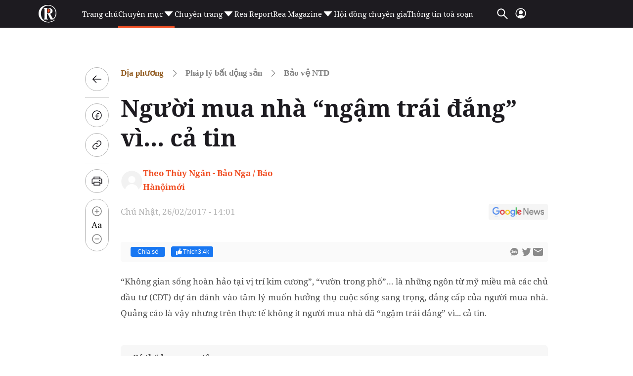

--- FILE ---
content_type: text/html; charset=utf-8
request_url: https://reatimes.vn/ajax-boxcungchuyenmuc/2026.htm
body_size: 2583
content:
        
        <div class="box-category-item" data-newsid="202240928032213805">
            <a class="box-category-link-with-avatar img-resize" href="/nghe-an-vach-tran-thu-doan-giang-bay-lua-dao-thong-qua-huy-dong-von-dau-tu-bat-dong-san-202240928032213805.htm" title="Ngh&#x1EC7; An: V&#x1EA1;ch tr&#x1EA7;n th&#x1EE7; &#x111;o&#x1EA1;n &#x27;gi&#x103;ng b&#x1EAB;y&#x27; l&#x1EEB;a &#x111;&#x1EA3;o th&#xF4;ng qua huy &#x111;&#x1ED9;ng v&#x1ED1;n &#x111;&#x1EA7;u t&#x1B0; b&#x1EA5;t &#x111;&#x1ED9;ng s&#x1EA3;n" data-id="202240928032213805" data-newstype="0">
                <img loading="lazy" src="https://cdn1z.reatimes.vn/zoom/264_165/652356615132086272/2024/9/28/images1971995-3-8750-172750637773567368284-0-0-563-900-crop-17275063915791351193569.jpg" alt="Nghệ An: Vạch trần thủ đoạn &#39;giăng bẫy&#39; lừa đảo th&#244;ng qua huy động vốn đầu tư bất động sản" width="264" height="165" data-type="avatar" class="box-category-avatar lazy" />
            </a>
            <div class="box-category-content">
                <h3 class="box-category-title-text">
                        <a data-type="title" data-linktype="newsdetail" class="box-category-link-title" href="/nghe-an-vach-tran-thu-doan-giang-bay-lua-dao-thong-qua-huy-dong-von-dau-tu-bat-dong-san-202240928032213805.htm" title="Ngh&#x1EC7; An: V&#x1EA1;ch tr&#x1EA7;n th&#x1EE7; &#x111;o&#x1EA1;n &#x27;gi&#x103;ng b&#x1EAB;y&#x27; l&#x1EEB;a &#x111;&#x1EA3;o th&#xF4;ng qua huy &#x111;&#x1ED9;ng v&#x1ED1;n &#x111;&#x1EA7;u t&#x1B0; b&#x1EA5;t &#x111;&#x1ED9;ng s&#x1EA3;n" data-id="202240928032213805" data-newstype="0">
                            Ngh&#x1EC7; An: V&#x1EA1;ch tr&#x1EA7;n th&#x1EE7; &#x111;o&#x1EA1;n &#x27;gi&#x103;ng b&#x1EAB;y&#x27; l&#x1EEB;a &#x111;&#x1EA3;o th&#xF4;ng qua huy &#x111;&#x1ED9;ng v&#x1ED1;n &#x111;&#x1EA7;u t&#x1B0; b&#x1EA5;t &#x111;&#x1ED9;ng s&#x1EA3;n
                        </a>
                </h3>
                <a class="box-category-category"  href="/dia-phuong/phap-ly-bat-dong-san/bao-ve-ntd.htm" title="B&#x1EA3;o v&#x1EC7; NTD">B&#x1EA3;o v&#x1EC7; NTD</a>
                <span class="box-category-time time-ago" title="09/29/2024 10:22:00"></span>
                    <p data-type="sapo" class="box-category-sapo need-trimline" data-trimline="2">Thoan &quot;n&#x1ED5;&quot; c&#xF3; anh trai l&#xE0;m &#x103;n gi&#x1ECF;i, c&#xF3; nhi&#x1EC1;u m&#x1ED1;i quan h&#x1EC7; c&#x1EA5;p cao &#x111;&#x1EC3; &#x111;&#x1EA7;u t&#x1B0; d&#x1EF1; &#xE1;n b&#x1EA5;t &#x111;&#x1ED9;ng s&#x1EA3;n l&#x1EDB;n, sinh l&#x1EDD;i cao&#x2026; v&#xE0; &#x111;ang c&#xF3; nhu c&#x1EA7;u t&#xEC;m ng&#x1B0;&#x1EDD;i g&#xF3;p v&#x1ED1;n chung &#x111;&#x1EC3; l&#xE0;m &#x103;n. D&#xF9; v&#x1EAD;y, khi c&#xF3; &#x111;&#x1B0;&#x1EE3;c s&#x1ED1; ti&#x1EC1;n h&#xE0;ng t&#x1EF7; &#x111;&#x1ED3;ng, &#x111;&#x1ED1;i t&#x1B0;&#x1EE3;ng &#x111;&#xE3; s&#x1EED; d&#x1EE5;ng &#x111;&#x1EC3; tr&#x1EA3; n&#x1EE3; v&#xE0; chi ti&#xEA;u c&#xE1; nh&#xE2;n.</p>
            </div>
        </div>
        <div class="box-category-item" data-newsid="202201224000017952">
            <a class="box-category-link-with-avatar img-resize" href="/thuc-trang-muon-giai-ngan-nhanh-huong-lai-suat-uu-dai-khach-hang-phai-mua-bao-hiem-nhan-tho-202201224000017952.htm" title="Th&#x1EF1;c tr&#x1EA1;ng &#x201C;Mu&#x1ED1;n gi&#x1EA3;i ng&#xE2;n nhanh, h&#x1B0;&#x1EDF;ng l&#xE3;i su&#x1EA5;t &#x1B0;u &#x111;&#xE3;i kh&#xE1;ch h&#xE0;ng ph&#x1EA3;i mua b&#x1EA3;o hi&#x1EC3;m nh&#xE2;n th&#x1ECD;&#x201C;" data-id="202201224000017952" data-newstype="0">
                <img loading="lazy" src="https://cdn1z.reatimes.vn/zoom/264_165/mediav2/upload/userfiles2021/images/dieuhien/acb.jpeg" alt="Thực trạng “Muốn giải ng&#226;n nhanh, hưởng l&#227;i suất ưu đ&#227;i kh&#225;ch h&#224;ng phải mua bảo hiểm nh&#226;n thọ“" width="264" height="165" data-type="avatar" class="box-category-avatar lazy" />
            </a>
            <div class="box-category-content">
                <h3 class="box-category-title-text">
                        <a data-type="title" data-linktype="newsdetail" class="box-category-link-title" href="/thuc-trang-muon-giai-ngan-nhanh-huong-lai-suat-uu-dai-khach-hang-phai-mua-bao-hiem-nhan-tho-202201224000017952.htm" title="Th&#x1EF1;c tr&#x1EA1;ng &#x201C;Mu&#x1ED1;n gi&#x1EA3;i ng&#xE2;n nhanh, h&#x1B0;&#x1EDF;ng l&#xE3;i su&#x1EA5;t &#x1B0;u &#x111;&#xE3;i kh&#xE1;ch h&#xE0;ng ph&#x1EA3;i mua b&#x1EA3;o hi&#x1EC3;m nh&#xE2;n th&#x1ECD;&#x201C;" data-id="202201224000017952" data-newstype="0">
                            Th&#x1EF1;c tr&#x1EA1;ng &#x201C;Mu&#x1ED1;n gi&#x1EA3;i ng&#xE2;n nhanh, h&#x1B0;&#x1EDF;ng l&#xE3;i su&#x1EA5;t &#x1B0;u &#x111;&#xE3;i kh&#xE1;ch h&#xE0;ng ph&#x1EA3;i mua b&#x1EA3;o hi&#x1EC3;m nh&#xE2;n th&#x1ECD;&#x201C;
                        </a>
                </h3>
                <a class="box-category-category"  href="/thi-truong/tai-chinh-bat-dong-san/ngan-hang.htm" title="Ng&#xE2;n h&#xE0;ng">Ng&#xE2;n h&#xE0;ng</a>
                <span class="box-category-time time-ago" title="03/09/2023 10:08:05"></span>
                    <p data-type="sapo" class="box-category-sapo need-trimline" data-trimline="2">Mu&#x1ED1;n &#x111;&#x1B0;&#x1EE3;c gi&#x1EA3;i ng&#xE2;n nhanh hay h&#x1B0;&#x1EDF;ng m&#x1EE9;c l&#xE3;i su&#x1EA5;t &#x1B0;u &#x111;&#xE3;i, nh&#xE2;n vi&#xEA;n t&#xED;n d&#x1EE5;ng m&#x1ED9;t s&#x1ED1; ng&#xE2;n h&#xE0;ng th&#x1B0;&#x1A1;ng m&#x1EA1;i th&#xF4;ng b&#xE1;o kh&#xE1;ch h&#xE0;ng s&#x1EBD; ph&#x1EA3;i mua b&#x1EA3;o hi&#x1EC3;m nh&#xE2;n th&#x1ECD;.</p>
            </div>
        </div>
        <div class="box-category-item" data-newsid="202201224000017960">
            <a class="box-category-link-with-avatar img-resize" href="/nguoi-dan-tai-dinh-cu-buc-xuc-vi-chu-dau-tu-khong-giao-so-do-202201224000017960.htm" title="Ng&#x1B0;&#x1EDD;i d&#xE2;n t&#xE1;i &#x111;&#x1ECB;nh c&#x1B0; b&#x1EE9;c x&#xFA;c v&#xEC; ch&#x1EE7; &#x111;&#x1EA7;u t&#x1B0; kh&#xF4;ng giao s&#x1ED5; &#x111;&#x1ECF;" data-id="202201224000017960" data-newstype="0">
                <img loading="lazy" src="https://cdn1z.reatimes.vn/zoom/264_165/mediav2/upload/userfiles2021/images/huutra/ctnks93.jpg" alt="Người d&#226;n t&#225;i định cư bức x&#250;c v&#236; chủ đầu tư kh&#244;ng giao sổ đỏ" width="264" height="165" data-type="avatar" class="box-category-avatar lazy" />
            </a>
            <div class="box-category-content">
                <h3 class="box-category-title-text">
                        <a data-type="title" data-linktype="newsdetail" class="box-category-link-title" href="/nguoi-dan-tai-dinh-cu-buc-xuc-vi-chu-dau-tu-khong-giao-so-do-202201224000017960.htm" title="Ng&#x1B0;&#x1EDD;i d&#xE2;n t&#xE1;i &#x111;&#x1ECB;nh c&#x1B0; b&#x1EE9;c x&#xFA;c v&#xEC; ch&#x1EE7; &#x111;&#x1EA7;u t&#x1B0; kh&#xF4;ng giao s&#x1ED5; &#x111;&#x1ECF;" data-id="202201224000017960" data-newstype="0">
                            Ng&#x1B0;&#x1EDD;i d&#xE2;n t&#xE1;i &#x111;&#x1ECB;nh c&#x1B0; b&#x1EE9;c x&#xFA;c v&#xEC; ch&#x1EE7; &#x111;&#x1EA7;u t&#x1B0; kh&#xF4;ng giao s&#x1ED5; &#x111;&#x1ECF;
                        </a>
                </h3>
                <a class="box-category-category"  href="/chinh-sach-cuoc-song/thoi-su/tin-tuc.htm" title="Tin t&#x1EE9;c">Tin t&#x1EE9;c</a>
                <span class="box-category-time time-ago" title="03/03/2023 07:30:39"></span>
                    <p data-type="sapo" class="box-category-sapo need-trimline" data-trimline="2">C&#xE1;c d&#x1EF1; &#xE1;n do C&#xF4;ng ty C&#x1ED5; ph&#x1EA7;n C&#x1EA5;p tho&#xE1;t n&#x1B0;&#x1EDB;c Qu&#x1EA3;ng Nam l&#xE0;m ch&#x1EE7; &#x111;&#x1EA7;u t&#x1B0; li&#xEA;n t&#x1EE5;c x&#x1EA3;y ra khi&#x1EBF;u n&#x1EA1;i, khi&#x1EBF;u ki&#x1EC7;n. &#x110;&#x1EB7;c bi&#x1EC7;t, c&#xE1;c h&#x1ED9; t&#xE1;i &#x111;&#x1ECB;nh c&#x1B0; ch&#x1EDD; d&#xE0;i c&#x1ED5; v&#x1EAB;n kh&#xF4;ng &#x111;&#x1B0;&#x1EE3;c giao s&#x1ED5; &#x111;&#x1ECF;.</p>
            </div>
        </div>
        <div class="box-category-item" data-newsid="202201224000008043">
            <a class="box-category-link-with-avatar img-resize" href="/yen-phong-bac-ninh-dau-hieu-huy-dong-von-trai-phep-tai-du-an-korea-town-202201224000008043.htm" title="Y&#xEA;n Phong (B&#x1EAF;c Ninh): D&#x1EA5;u hi&#x1EC7;u huy &#x111;&#x1ED9;ng v&#x1ED1;n tr&#xE1;i ph&#xE9;p t&#x1EA1;i d&#x1EF1; &#xE1;n Korea Town? " data-id="202201224000008043" data-newstype="0">
                <img loading="lazy" src="https://cdn1z.reatimes.vn/zoom/264_165/mediav2/upload/userfiles2021/images/khoatran/su-san.jpg" alt="Y&#234;n Phong (Bắc Ninh): Dấu hiệu huy động vốn tr&#225;i ph&#233;p tại dự &#225;n Korea Town? " width="264" height="165" data-type="avatar" class="box-category-avatar lazy" />
            </a>
            <div class="box-category-content">
                <h3 class="box-category-title-text">
                        <a data-type="title" data-linktype="newsdetail" class="box-category-link-title" href="/yen-phong-bac-ninh-dau-hieu-huy-dong-von-trai-phep-tai-du-an-korea-town-202201224000008043.htm" title="Y&#xEA;n Phong (B&#x1EAF;c Ninh): D&#x1EA5;u hi&#x1EC7;u huy &#x111;&#x1ED9;ng v&#x1ED1;n tr&#xE1;i ph&#xE9;p t&#x1EA1;i d&#x1EF1; &#xE1;n Korea Town? " data-id="202201224000008043" data-newstype="0">
                            Y&#xEA;n Phong (B&#x1EAF;c Ninh): D&#x1EA5;u hi&#x1EC7;u huy &#x111;&#x1ED9;ng v&#x1ED1;n tr&#xE1;i ph&#xE9;p t&#x1EA1;i d&#x1EF1; &#xE1;n Korea Town? 
                        </a>
                </h3>
                <a class="box-category-category"  href="/dia-phuong/phap-ly-bat-dong-san/bao-ve-ntd.htm" title="B&#x1EA3;o v&#x1EC7; NTD">B&#x1EA3;o v&#x1EC7; NTD</a>
                <span class="box-category-time time-ago" title="11/18/2021 11:23:21"></span>
                    <p data-type="sapo" class="box-category-sapo need-trimline" data-trimline="2">Tr&#x1EF1;c ti&#x1EBF;p &#x1EE7;y quy&#x1EC1;n cho c&#xE1;c s&#xE0;n giao d&#x1ECB;ch mua b&#xE1;n nh&#xE0; &#x1EDF;, c&#x103;n h&#x1ED9; c&#xF4;ng khai, tr&#xE1;i ph&#xE9;p d&#xF9; ch&#x1EC9; &#x111;&#x1B0;&#x1EE3;c ph&#xE9;p kinh doanh th&#x1B0;&#x1A1;ng m&#x1EA1;i, d&#x1ECB;ch v&#x1EE5; d&#x1B0;&#x1EDB;i h&#xEC;nh th&#x1EE9;c cho thu&#xEA;... l&#xE0; nh&#x1EEF;ng g&#xEC; &#x111;ang di&#x1EC5;n ra t&#x1EA1;i d&#x1EF1; &#xE1;n Korea Town.</p>
            </div>
        </div>
        <div class="box-category-item" data-newsid="202201224000008164">
            <a class="box-category-link-with-avatar img-resize" href="/thanh-hoa-3-doi-chu-tich-chua-tra-xong-no-vi-chua-quy-hoach-duoc-dat-de-ban-202201224000008164.htm" title="Thanh H&#xF3;a: 3 &#x201C;&#x111;&#x1EDD;i&#x201C; Ch&#x1EE7; t&#x1ECB;ch ch&#x1B0;a tr&#x1EA3; xong n&#x1EE3; v&#xEC; &#x201C;ch&#x1B0;a quy ho&#x1EA1;ch &#x111;&#x1B0;&#x1EE3;c &#x111;&#x1EA5;t &#x111;&#x1EC3; b&#xE1;n&#x201C;" data-id="202201224000008164" data-newstype="0">
                <img loading="lazy" src="https://cdn1z.reatimes.vn/zoom/264_165/mediav2/upload/userfiles2021/images/a_rt_public/ubnd20phuong20quang20cat.PNG" alt="Thanh H&#243;a: 3 “đời“ Chủ tịch chưa trả xong nợ v&#236; “chưa quy hoạch được đất để b&#225;n“" width="264" height="165" data-type="avatar" class="box-category-avatar lazy" />
            </a>
            <div class="box-category-content">
                <h3 class="box-category-title-text">
                        <a data-type="title" data-linktype="newsdetail" class="box-category-link-title" href="/thanh-hoa-3-doi-chu-tich-chua-tra-xong-no-vi-chua-quy-hoach-duoc-dat-de-ban-202201224000008164.htm" title="Thanh H&#xF3;a: 3 &#x201C;&#x111;&#x1EDD;i&#x201C; Ch&#x1EE7; t&#x1ECB;ch ch&#x1B0;a tr&#x1EA3; xong n&#x1EE3; v&#xEC; &#x201C;ch&#x1B0;a quy ho&#x1EA1;ch &#x111;&#x1B0;&#x1EE3;c &#x111;&#x1EA5;t &#x111;&#x1EC3; b&#xE1;n&#x201C;" data-id="202201224000008164" data-newstype="0">
                            Thanh H&#xF3;a: 3 &#x201C;&#x111;&#x1EDD;i&#x201C; Ch&#x1EE7; t&#x1ECB;ch ch&#x1B0;a tr&#x1EA3; xong n&#x1EE3; v&#xEC; &#x201C;ch&#x1B0;a quy ho&#x1EA1;ch &#x111;&#x1B0;&#x1EE3;c &#x111;&#x1EA5;t &#x111;&#x1EC3; b&#xE1;n&#x201C;
                        </a>
                </h3>
                <a class="box-category-category"  href="/chinh-sach-cuoc-song/thoi-su.htm" title="Th&#x1EDD;i s&#x1EF1;">Th&#x1EDD;i s&#x1EF1;</a>
                <span class="box-category-time time-ago" title="11/16/2021 16:44:15"></span>
                    <p data-type="sapo" class="box-category-sapo need-trimline" data-trimline="2">D&#xF9; C&#xF4;ng ty c&#x1EA5;p n&#x1B0;&#x1EDB;c &#x111;&#xE3; c&#xF3; nhi&#x1EC1;u v&#x103;n b&#x1EA3;n &quot;&#x111;&#xF2;i n&#x1EE3;&quot; ch&#x1EE7; &#x111;&#x1EA7;u t&#x1B0; v&#x1EC1;&#xA0;kho&#x1EA3;n n&#x1EE3; x&#xE2;y d&#x1EF1;ng h&#x1EC7; th&#x1ED1;ng c&#x1EA5;p n&#x1B0;&#x1EDB;c nh&#x1B0;ng UBND ph&#x1B0;&#x1EDD;ng Qu&#x1EA3;ng C&#xE1;t v&#x1EAB;n ch&#x1B0;a th&#x1EC3; thanh to&#xE1;n v&#xEC;&#x2026; ch&#x1B0;a quy ho&#x1EA1;ch &#x111;&#x1B0;&#x1EE3;c &#x111;&#x1EA5;t &#x111;&#x1EC3; b&#xE1;n.</p>
            </div>
        </div>




--- FILE ---
content_type: text/html; charset=utf-8
request_url: https://www.google.com/recaptcha/api2/aframe
body_size: 266
content:
<!DOCTYPE HTML><html><head><meta http-equiv="content-type" content="text/html; charset=UTF-8"></head><body><script nonce="AQAieeV5FOPPiHo81IFvCw">/** Anti-fraud and anti-abuse applications only. See google.com/recaptcha */ try{var clients={'sodar':'https://pagead2.googlesyndication.com/pagead/sodar?'};window.addEventListener("message",function(a){try{if(a.source===window.parent){var b=JSON.parse(a.data);var c=clients[b['id']];if(c){var d=document.createElement('img');d.src=c+b['params']+'&rc='+(localStorage.getItem("rc::a")?sessionStorage.getItem("rc::b"):"");window.document.body.appendChild(d);sessionStorage.setItem("rc::e",parseInt(sessionStorage.getItem("rc::e")||0)+1);localStorage.setItem("rc::h",'1768476207144');}}}catch(b){}});window.parent.postMessage("_grecaptcha_ready", "*");}catch(b){}</script></body></html>